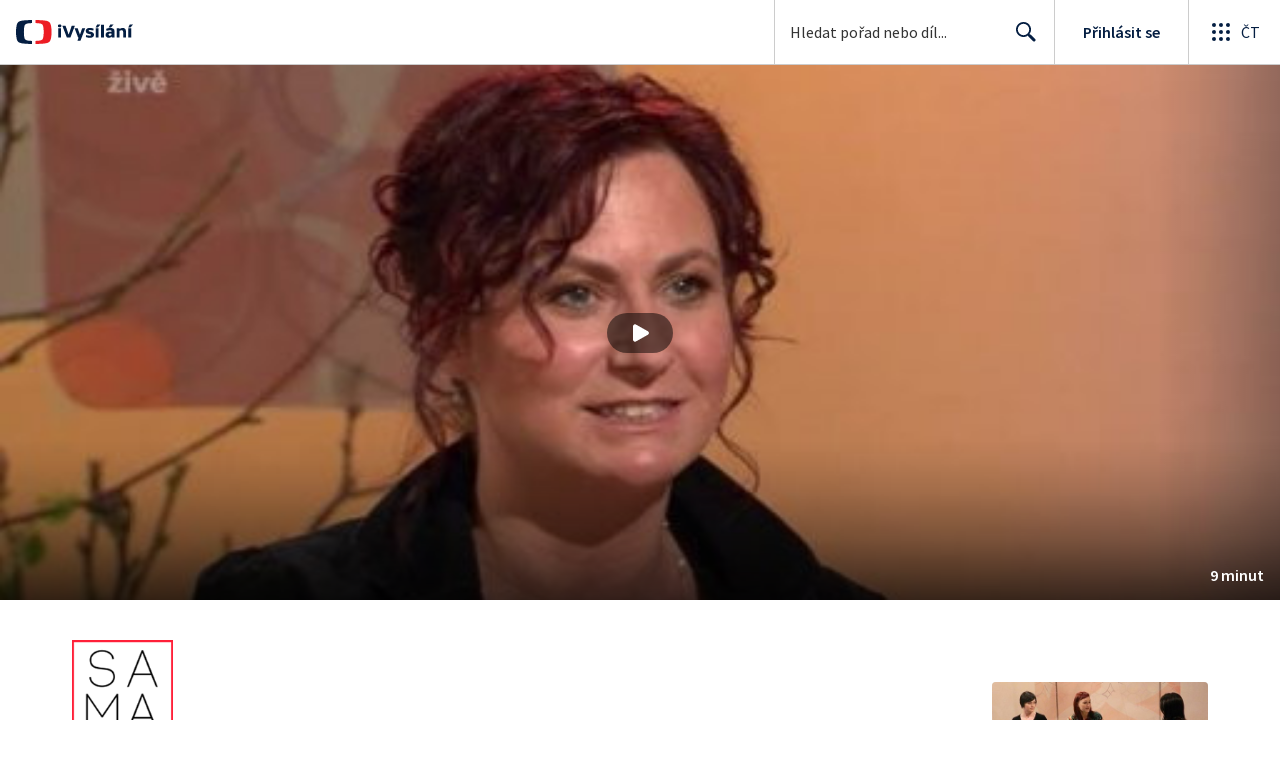

--- FILE ---
content_type: text/plain; charset=utf-8
request_url: https://events.getsitectrl.com/api/v1/events
body_size: 558
content:
{"id":"66fe002f9974c2c7","user_id":"66fe002f99bd045b","time":1769392356965,"token":"1769392356.f2725fbf6c2ee9d0c9275e4212af9da5.20159e1f972862aa9cd95f75b9e3fe0e","geo":{"ip":"3.128.188.206","geopath":"147015:147763:220321:","geoname_id":4509177,"longitude":-83.0061,"latitude":39.9625,"postal_code":"43215","city":"Columbus","region":"Ohio","state_code":"OH","country":"United States","country_code":"US","timezone":"America/New_York"},"ua":{"platform":"Desktop","os":"Mac OS","os_family":"Mac OS X","os_version":"10.15.7","browser":"Other","browser_family":"ClaudeBot","browser_version":"1.0","device":"Spider","device_brand":"Spider","device_model":"Desktop"},"utm":{}}

--- FILE ---
content_type: application/javascript; charset=UTF-8
request_url: https://ctfs.ceskatelevize.cz/ivysilani/_next/static/chunks/3323-7ba4ee57c0dcd3ec.js
body_size: 6913
content:
try{!function(){var e="undefined"!=typeof window?window:"undefined"!=typeof global?global:"undefined"!=typeof globalThis?globalThis:"undefined"!=typeof self?self:{},t=(new e.Error).stack;t&&(e._sentryDebugIds=e._sentryDebugIds||{},e._sentryDebugIds[t]="7d82a2ac-4c07-4e92-ae5e-5541dff9e20e",e._sentryDebugIdIdentifier="sentry-dbid-7d82a2ac-4c07-4e92-ae5e-5541dff9e20e")}()}catch(e){}"use strict";(self.webpackChunk_N_E=self.webpackChunk_N_E||[]).push([[3323],{73533:function(e,t,i){i.d(t,{P:function(){return eN}});var n=i(93967),a=i.n(n),r=i(67294),d=i(74087),l=i(79092),s=i(47656),o=i(54389),c=i(1660),m=i(59499),u=i(32032),p=i(96702),v=i(59686),h=i(4138),f=i(85893);function b(e,t){var i=Object.keys(e);if(Object.getOwnPropertySymbols){var n=Object.getOwnPropertySymbols(e);t&&(n=n.filter(function(t){return Object.getOwnPropertyDescriptor(e,t).enumerable})),i.push.apply(i,n)}return i}function k(e){for(var t=1;t<arguments.length;t++){var i=null!=arguments[t]?arguments[t]:{};t%2?b(Object(i),!0).forEach(function(t){(0,m.Z)(e,t,i[t])}):Object.getOwnPropertyDescriptors?Object.defineProperties(e,Object.getOwnPropertyDescriptors(i)):b(Object(i)).forEach(function(t){Object.defineProperty(e,t,Object.getOwnPropertyDescriptor(i,t))})}return e}let g=(0,u.QM)({seasonsList:{marginTop:0,padding:0,borderTop:`1px solid ${v.lG}`,borderBottom:`1px solid ${v.lG}`,"&.inverted":{borderTop:`1px solid ${v.mA}`,borderBottom:`1px solid ${v.mA}`}},seasonItem:{listStyle:"none","&:not(:first-child)":{borderTop:`1px solid ${v.lG}`,"&.inverted":{borderTop:`1px solid ${v.mA}`}}},seasonItemButton:{display:"flex",flexDirection:"row",alignItems:"center",justifyContent:"flex-start",outline:"none",cursor:"pointer",width:"100%",color:({inverted:e})=>e?v.QN:"#000","& svg":{fill:({inverted:e})=>e?"#fff":"#000"}},seasonTitle:k(k({},h.Pf),{},{lineHeight:(0,h.Q1)(36)}),activeSeason:{fontFamily:h.Uo,fontWeight:600,color:({inverted:e})=>e?"#fff":"#000"},checkMarkIcon:{width:20,height:20,display:"inline-block",margin:[0,4]}}),x="seasons-all",y={id:x,title:"Všechny d\xedly"},w=({activeSeasonId:e,seasons:t,onSeasonSelected:i,className:n,inverted:r})=>{let d=g({inverted:r});return(0,f.jsx)("ol",{className:a()(d.seasonsList,n,{inverted:r}),"data-testid":"seasonsList",role:"radiogroup",children:[y,...t].map(t=>{let n=!e&&t.id===y.id,s=!1;return e||t.id!==y.id?t.id===e&&(s=!0):s=!0,(0,f.jsx)("li",{className:a()(d.seasonItem,{inverted:r}),"data-testid":"season",children:(0,f.jsxs)(l.i,{"aria-checked":s,className:d.seasonItemButton,id:"season",role:"radio",type:"button",onClick:()=>{i&&i(n?void 0:t.id)},children:[s?(0,f.jsx)(p.X,{"aria-hidden":!0,className:d.checkMarkIcon}):(0,f.jsx)("span",{className:d.checkMarkIcon}),(0,f.jsx)("span",{className:a()(d.seasonTitle,{[d.activeSeason]:s}),children:t.title})]})},t.id)})})};var N=i(18845),j=i(64381),O=i(59996);function S(e,t){var i=Object.keys(e);if(Object.getOwnPropertySymbols){var n=Object.getOwnPropertySymbols(e);t&&(n=n.filter(function(t){return Object.getOwnPropertyDescriptor(e,t).enumerable})),i.push.apply(i,n)}return i}function P(e){for(var t=1;t<arguments.length;t++){var i=null!=arguments[t]?arguments[t]:{};t%2?S(Object(i),!0).forEach(function(t){(0,m.Z)(e,t,i[t])}):Object.getOwnPropertyDescriptors?Object.defineProperties(e,Object.getOwnPropertyDescriptors(i)):S(Object(i)).forEach(function(t){Object.defineProperty(e,t,Object.getOwnPropertyDescriptor(i,t))})}return e}let F=(0,u.QM)({searchButton:P(P({},h.Pf),{},{color:({inverted:e})=>e?"#fff":"#000","& svg":{fill:({inverted:e})=>e?v.sC:v.HO,width:24,height:24,verticalAlign:"bottom"}}),mobileSearchMenuWrapper:{display:"inline-block",marginTop:18,"@media (min-width: 640px)":{marginTop:8}},mobileSearchMenu:P(P({},h.Pf),{},{width:"fit-content",maxWidth:232,"& button":{color:({inverted:e})=>e?"#fff":"#000","& svg":{fill:O.rS.color.text,width:24,height:24}}})}),C=({seasons:e,activeSeasonId:t,onSeasonSelected:i,inverted:n=!1})=>{let a=F({inverted:n}),r=n=>{if(i){let a=[y,...e][n],r=!t&&a.id===y.id;i(r?void 0:a.id)}},d=y.title;return t&&(d=e.find(e=>e.id===t)?.title||d),(0,f.jsx)("div",{className:a.mobileSearchMenuWrapper,"data-testid":"mobileSearchMenuWrapper",children:(0,f.jsx)(N.Z,{absolutelyPositioned:!0,closeOnContentClick:!0,className:a.mobileSearchMenu,title:d,children:(0,f.jsx)(j.x,{inverted:n,items:[y,...e].map(e=>{let i=!1;return t||e.id!==y.id?e.id===t&&(i=!0):i=!0,{active:i,id:e.id,title:e.title}}),maxWidth:280,onItemSelected:r})})})};var T=(0,r.memo)(C),D=i(11163),I=i(23279),_=i.n(I),$=i(87649);function E(e,t){var i=Object.keys(e);if(Object.getOwnPropertySymbols){var n=Object.getOwnPropertySymbols(e);t&&(n=n.filter(function(t){return Object.getOwnPropertyDescriptor(e,t).enumerable})),i.push.apply(i,n)}return i}function V(e){for(var t=1;t<arguments.length;t++){var i=null!=arguments[t]?arguments[t]:{};t%2?E(Object(i),!0).forEach(function(t){(0,m.Z)(e,t,i[t])}):Object.getOwnPropertyDescriptors?Object.defineProperties(e,Object.getOwnPropertyDescriptors(i)):E(Object(i)).forEach(function(t){Object.defineProperty(e,t,Object.getOwnPropertyDescriptor(i,t))})}return e}let B=(0,u.QM)({textInput:{paddingRight:32,display:"inline-block",width:"100%"},searchIcon:{boxSizing:"border-box",position:"absolute",transform:"translate(-32px, 5px)",cursor:"pointer",width:30,height:30,textAlign:"center",margin:[-1,0,0,-2],"& svg":{fill:v.ut,width:24,height:24,verticalAlign:"middle"},"&.inverted svg":{fill:"#fff"}},searchContainer:{position:"relative"},hint:V(V({},h.rF),{},{backgroundColor:"rgba(0, 0, 0, 0.8)",color:"#fff",textAlign:"center",padding:"3px 8px 5px",borderRadius:4,position:"absolute",zIndex:1,top:"100%",marginTop:4,marginBottom:0,visibility:"hidden",opacity:0,transition:"opacity 0.1s ease-in-out","&.display":{visibility:"visible",opacity:1},"&.inverted":{backgroundColor:"#fff",color:v.ut,"&:after":{borderColor:"transparent transparent #fff transparent"}},"&:after":{content:'""',position:"absolute",bottom:"100%",left:"12px",borderWidth:"5px",borderStyle:"solid",borderColor:"transparent transparent rgba(0, 0, 0, 0.8) transparent"}})}),M=({onSubmit:e,placeholder:t="Hledejte pořad, herce...",className:i,onChange:n,inverted:d,searchDelay:s=500,id:c="search-input",initialValue:m})=>{let u=B(),p=(0,D.useRouter)(),v=p.query.search||"",h=(Array.isArray(v)?v.pop():v)||"",{0:b,1:k}=(0,r.useState)(h),{0:g,1:x}=(0,r.useState)(!1);(0,r.useEffect)(()=>{b.length>=3||0===b.length?x(!1):x(!0)},[b]),(0,r.useEffect)(()=>{k(m||"")},[m]);let y=e=>{if(n){n(e);return}return null},w=(0,r.useCallback)(_()(e=>y(e),s),[]),N=e=>{k(e.currentTarget.value),w(e.target.value)},j=t=>{t.preventDefault(),e(b)};return(0,f.jsxs)("div",{className:a()(u.searchContainer,i,{inverted:d}),children:[(0,f.jsx)($.o,{className:a()(u.textInput,{inverted:d}),id:c,placeholder:t,value:b,onChange:N}),(0,f.jsx)(l.i,{"aria-label":"Vyhledat",className:a()(u.searchIcon,{inverted:d}),type:"submit",onClick:j,children:(0,f.jsx)(o.j,{})}),(0,f.jsx)("p",{className:a()(u.hint,{display:g,inverted:d}),children:"Zadejte alespoň tři znaky"})]})};var W=i(61812),z=i(28974),A=i(76255),L=i(69740),Z=i(9277);i(7494),i(24063);var Q={container:"v_1wn70fb1",left:"v_1wn70fb2",right:"v_1wn70fb3",title:"v_1wn70fb4 ctst_twf8nz6",playTime:"v_1wn70fb5 ctst_twf8nzd",playTimeDate:"v_1wn70fb6",available:"v_1wn70fb7 ctst_twf8nzb",seasons:"v_1wn70fb8",searchTitle:"v_1wn70fb9 ctst_twf8nzg",searchInput:"v_1wn70fba",mobileSearchWrapper:"v_1wn70fbb",moreButtonWrapper:"v_1wn70fbc",moreButton:"v_1wn70fbd",dropdownButton:"v_1wn70fbe",mobileActions:"v_1wn70fbf",orderText:"v_1wn70fbg",noOrder:"v_1wn70fbh",filterBar:"v_1wn70fbi",filterBarToggle:"v_1wn70fbj",dropdownContent:"v_1wn70fbk",separator:"v_1wn70fbl",centerInput:"v_1wn70fbm",playableCheckbox:"v_1wn70fbn",playableCheckboxWrapper:"v_1wn70fbo",playableParagraph:"v_1wn70fbp ctst_twf8nzc",horizontalMenuWrapper:"v_1wn70fbq",horizontalMenuLeft:"v_1wn70fbr"};let R=({className:e,onChange:t,showOnlyPlayable:i})=>{let n=(0,Z.vQ)();return(0,f.jsx)(L.X,{className:a()(Q.playableCheckbox,e),inverted:n,isChecked:i,item:{id:"playableCheckbox",title:"Pouze přehrateln\xe9 d\xedly"},wrapperClassName:Q.playableCheckboxWrapper,onChange:t})};var q=i(44012),G=i(27484),H=i.n(G),Y=i(3776),U=i(26986),X=i(77812),J=i(84064),K=i(80605),ee=i(47079);let et=e=>{let t={};return e.filter(e=>{if("FragmentDefinition"!==e.kind)return!0;let i=e.name.value;return!t[i]&&(t[i]=!0,!0)})},ei={kind:"Document",definitions:et([{kind:"FragmentDefinition",name:{kind:"Name",value:"EpisodeRowFragment"},variableDefinitions:[],typeCondition:{kind:"NamedType",name:{kind:"Name",value:"EpisodePreview"}},directives:[],selectionSet:{kind:"SelectionSet",selections:[{kind:"Field",name:{kind:"Name",value:"description"},arguments:[],directives:[]},{kind:"Field",name:{kind:"Name",value:"season"},arguments:[],directives:[],selectionSet:{kind:"SelectionSet",selections:[{kind:"Field",name:{kind:"Name",value:"title"},arguments:[],directives:[]}]}},{kind:"Field",name:{kind:"Name",value:"groups"},arguments:[],directives:[],selectionSet:{kind:"SelectionSet",selections:[{kind:"Field",name:{kind:"Name",value:"title"},arguments:[],directives:[]}]}},{kind:"FragmentSpread",name:{kind:"Name",value:"VideoCardFragment"},directives:[]}]}}].concat([{kind:"FragmentDefinition",name:{kind:"Name",value:"VideoCardFragment"},variableDefinitions:[],typeCondition:{kind:"NamedType",name:{kind:"Name",value:"EpisodePreview"}},directives:[],selectionSet:{kind:"SelectionSet",selections:[{kind:"Field",name:{kind:"Name",value:"id"},arguments:[],directives:[]},{kind:"Field",name:{kind:"Name",value:"cardLabels"},arguments:[],directives:[],selectionSet:{kind:"SelectionSet",selections:[{kind:"Field",name:{kind:"Name",value:"topLeft"},arguments:[],directives:[]},{kind:"Field",name:{kind:"Name",value:"center"},arguments:[],directives:[]},{kind:"Field",name:{kind:"Name",value:"bottomRight"},arguments:[],directives:[]}]}},{kind:"Field",name:{kind:"Name",value:"images"},arguments:[],directives:[],selectionSet:{kind:"SelectionSet",selections:[{kind:"Field",name:{kind:"Name",value:"card"},arguments:[{kind:"Argument",name:{kind:"Name",value:"width"},value:{kind:"IntValue",value:"480"}},{kind:"Argument",name:{kind:"Name",value:"height"},value:{kind:"IntValue",value:"270"}}],directives:[]}]}},{kind:"Field",name:{kind:"Name",value:"playable"},arguments:[],directives:[]},{kind:"Field",name:{kind:"Name",value:"showCode"},arguments:[],directives:[]},{kind:"Field",name:{kind:"Name",value:"showId"},arguments:[],directives:[]},{kind:"Field",name:{kind:"Name",value:"showTitle"},arguments:[],directives:[]},{kind:"Field",name:{kind:"Name",value:"title"},arguments:[],directives:[]},{kind:"Field",name:{kind:"Name",value:"duration"},arguments:[],directives:[]},{kind:"Field",name:{kind:"Name",value:"labels"},arguments:[],directives:[],selectionSet:{kind:"SelectionSet",selections:[{kind:"Field",name:{kind:"Name",value:"icon"},arguments:[],directives:[]},{kind:"Field",name:{kind:"Name",value:"text"},arguments:[],directives:[]},{kind:"Field",alias:{kind:"Name",value:"textLong"},name:{kind:"Name",value:"text"},arguments:[{kind:"Argument",name:{kind:"Name",value:"short"},value:{kind:"BooleanValue",value:!1}}],directives:[]}]}}]}}])),loc:{start:0,end:105,source:{body:"fragment EpisodeRowFragment on EpisodePreview{description season{title}groups{title}...VideoCardFragment}",name:"GraphQL request",locationOffset:{line:1,column:1}}}},en={kind:"Document",definitions:et([{kind:"OperationDefinition",operation:"query",name:{kind:"Name",value:"GetEpisodes"},variableDefinitions:[{kind:"VariableDefinition",variable:{kind:"Variable",name:{kind:"Name",value:"idec"}},type:{kind:"NonNullType",type:{kind:"NamedType",name:{kind:"Name",value:"String"}}},directives:[]},{kind:"VariableDefinition",variable:{kind:"Variable",name:{kind:"Name",value:"seasonId"}},type:{kind:"NamedType",name:{kind:"Name",value:"String"}},directives:[]},{kind:"VariableDefinition",variable:{kind:"Variable",name:{kind:"Name",value:"limit"}},type:{kind:"NonNullType",type:{kind:"NamedType",name:{kind:"Name",value:"PaginationAmount"}}},directives:[]},{kind:"VariableDefinition",variable:{kind:"Variable",name:{kind:"Name",value:"offset"}},type:{kind:"NonNullType",type:{kind:"NamedType",name:{kind:"Name",value:"Int"}}},directives:[]},{kind:"VariableDefinition",variable:{kind:"Variable",name:{kind:"Name",value:"orderBy"}},type:{kind:"NonNullType",type:{kind:"NamedType",name:{kind:"Name",value:"EpisodeOrderByType"}}},directives:[]},{kind:"VariableDefinition",variable:{kind:"Variable",name:{kind:"Name",value:"keyword"}},type:{kind:"NamedType",name:{kind:"Name",value:"String"}},directives:[]},{kind:"VariableDefinition",variable:{kind:"Variable",name:{kind:"Name",value:"onlyPlayable"}},type:{kind:"NamedType",name:{kind:"Name",value:"Boolean"}},directives:[]}],directives:[],selectionSet:{kind:"SelectionSet",selections:[{kind:"Field",name:{kind:"Name",value:"episodesPreviewFind"},arguments:[{kind:"Argument",name:{kind:"Name",value:"idec"},value:{kind:"Variable",name:{kind:"Name",value:"idec"}}},{kind:"Argument",name:{kind:"Name",value:"seasonId"},value:{kind:"Variable",name:{kind:"Name",value:"seasonId"}}},{kind:"Argument",name:{kind:"Name",value:"limit"},value:{kind:"Variable",name:{kind:"Name",value:"limit"}}},{kind:"Argument",name:{kind:"Name",value:"offset"},value:{kind:"Variable",name:{kind:"Name",value:"offset"}}},{kind:"Argument",name:{kind:"Name",value:"orderBy"},value:{kind:"Variable",name:{kind:"Name",value:"orderBy"}}},{kind:"Argument",name:{kind:"Name",value:"keyword"},value:{kind:"Variable",name:{kind:"Name",value:"keyword"}}},{kind:"Argument",name:{kind:"Name",value:"onlyPlayable"},value:{kind:"Variable",name:{kind:"Name",value:"onlyPlayable"}}}],directives:[],selectionSet:{kind:"SelectionSet",selections:[{kind:"Field",name:{kind:"Name",value:"totalCount"},arguments:[],directives:[]},{kind:"Field",name:{kind:"Name",value:"items"},arguments:[],directives:[],selectionSet:{kind:"SelectionSet",selections:[{kind:"FragmentSpread",name:{kind:"Name",value:"EpisodeRowFragment"},directives:[]},{kind:"Field",name:{kind:"Name",value:"date"},arguments:[],directives:[],selectionSet:{kind:"SelectionSet",selections:[{kind:"Field",name:{kind:"Name",value:"datetime"},arguments:[],directives:[]},{kind:"Field",name:{kind:"Name",value:"channelName"},arguments:[],directives:[]},{kind:"Field",name:{kind:"Name",value:"prefixText"},arguments:[],directives:[]}]}}]}}]}}]}}].concat(ei.definitions)),loc:{start:0,end:368,source:{body:"query GetEpisodes($idec:String!$seasonId:String$limit:PaginationAmount!$offset:Int!$orderBy:EpisodeOrderByType!$keyword:String$onlyPlayable:Boolean){episodesPreviewFind(idec:$idec seasonId:$seasonId limit:$limit offset:$offset orderBy:$orderBy keyword:$keyword onlyPlayable:$onlyPlayable){totalCount items{...EpisodeRowFragment date{datetime channelName prefixText}}}}",name:"GraphQL request",locationOffset:{line:1,column:1}}}};var ea=i(4730),er=i(41085),ed=i(29518),el=i(85585),es=i(65375),eo=i(2742),ec=i(12715);let em=["children","season","groups"];function eu(e,t){var i=Object.keys(e);if(Object.getOwnPropertySymbols){var n=Object.getOwnPropertySymbols(e);t&&(n=n.filter(function(t){return Object.getOwnPropertyDescriptor(e,t).enumerable})),i.push.apply(i,n)}return i}function ep(e){for(var t=1;t<arguments.length;t++){var i=null!=arguments[t]?arguments[t]:{};t%2?eu(Object(i),!0).forEach(function(t){(0,m.Z)(e,t,i[t])}):Object.getOwnPropertyDescriptors?Object.defineProperties(e,Object.getOwnPropertyDescriptors(i)):eu(Object(i)).forEach(function(t){Object.defineProperty(e,t,Object.getOwnPropertyDescriptor(i,t))})}return e}let ev=(0,u.QM)({content:ep(ep(ep({},h.rF),(0,h.Sf)(4)),{},{margin:[0,0,4,0],color:v.HO,"&.inverted":{color:v.lG},[c.I]:ep(ep({},h.Pf),{},{margin:[0,0,10,0],overflow:"auto","-webkit-line-clamp":"unset"})}),season:{color:v.qb,"&.inverted":{color:v.QN}},cardMeta:{"&, &.row":{width:"112px !important",minWidth:"112px !important",[c.I]:{width:"216px !important",minWidth:"216px !important"},[c.OB]:{width:"272px !important",minWidth:"272px !important"}}}}),eh=({items:e,idec:t,sort:i,inverted:n,listTitle:d,limit:l=1,className:s})=>{let o=ev(),{getProgress:c}=(0,es.Y)(e.filter(e=>"number"!=typeof e).map(e=>e.id).slice(-l));return e.length?(0,f.jsx)(er.r,{className:s,items:1,spacing:24,children:e.map((e,s)=>{if("number"==typeof e)return(0,f.jsx)(ed.q,{row:!0,showDescription:!0,showTopTitle:!0,cardMetaClassName:o.cardMeta,inverted:n},e);let{children:m,season:u,groups:p}=e,v=(0,ea.Z)(e,em),h=p.length>0,b=u?.title!=null;return(0,f.jsx)(eo.UZ,{id:t,page:Math.ceil((s+1)/l),sort:i,title:d,children:(0,f.jsxs)(ec.c,{row:!0,cardMetaClassName:o.cardMeta,data:v,itemIndex:s,itemsPerRow:1,progress:c(v.id,e.duration),showGenres:!1,showShowName:!1,children:[(b||h)&&(0,f.jsx)("p",{className:a()(o.content,o.season,{inverted:n}),children:[u?.title,...p.map(e=>e.title)].filter(e=>!!e).map((e,t,i)=>(0,f.jsxs)(r.Fragment,{children:[e,t<i.length-1&&(0,f.jsx)("span",{"aria-hidden":!0,children:"\xa0 • \xa0"})]},e))}),(!b&&!h||(0,el.l)(v.description))&&(0,f.jsx)("p",{className:a()(o.content,{inverted:n}),children:(0,el.l)(v.description)}),m]})},v.id)})}):null};var ef=i(59430);let eb=({inverted:e,showOnlyPlayable:t,search:i,season:n,isPlayable:a})=>i?(0,f.jsx)(ef.L,{description:"Zkuste pros\xedm hled\xe1n\xed upřesnit.",inverted:e,title:"Omlouv\xe1me se, ale na v\xe1mi zadan\xfd v\xfdraz jsme nic nenašli."}):n&&a?t?(0,f.jsx)(ef.L,{description:`Pro zobrazen\xed nepřehrateln\xfdch d\xedlů v\xa0t\xe9to řadě odškrtněte filtr „pouze přehrateln\xe9 d\xedly“, nebo hledejte d\xedly v\xa0jin\xe9 řadě.`,inverted:e,title:"Omlouv\xe1me se, v\xa0t\xe9to řadě moment\xe1lně nen\xed ž\xe1dn\xfd přehrateln\xfd d\xedl."}):(0,f.jsx)(ef.L,{description:`Zkuste vyhledat d\xedl v\xa0jin\xe9 řadě.`,inverted:e,title:"Omlouv\xe1me se, v\xa0t\xe9to řadě moment\xe1lně nen\xed ž\xe1dn\xfd d\xedl."}):(0,f.jsx)(ef.L,{inverted:e,title:"Omlouv\xe1me se, tento pořad moment\xe1lně nem\xe1 ž\xe1dn\xe9 přehrateln\xe9 d\xedly."});function ek(e,t){var i=Object.keys(e);if(Object.getOwnPropertySymbols){var n=Object.getOwnPropertySymbols(e);t&&(n=n.filter(function(t){return Object.getOwnPropertyDescriptor(e,t).enumerable})),i.push.apply(i,n)}return i}function eg(e){for(var t=1;t<arguments.length;t++){var i=null!=arguments[t]?arguments[t]:{};t%2?ek(Object(i),!0).forEach(function(t){(0,m.Z)(e,t,i[t])}):Object.getOwnPropertyDescriptors?Object.defineProperties(e,Object.getOwnPropertyDescriptors(i)):ek(Object(i)).forEach(function(t){Object.defineProperty(e,t,Object.getOwnPropertyDescriptor(i,t))})}return e}let ex="Přehled d\xedlů",ey=({inverted:e,isPlayable:t,orderBy:i,playabilityInput:n,search:l,searchInput:o,idec:m,season:u,showOnlyPlayable:p,orderText:v})=>{let h=(0,d.z$)(),b=(0,c.Db)(),k=(0,r.useMemo)(()=>({idec:m,keyword:l||void 0,seasonId:u,orderBy:i,onlyPlayable:p}),[u,i,l,m,p]);return(0,f.jsxs)("div",{className:Q.right,children:[b&&(0,f.jsxs)(f.Fragment,{children:[(0,f.jsxs)("div",{className:Q.horizontalMenuWrapper,children:[(0,f.jsxs)("div",{className:Q.horizontalMenuLeft,children:[o,n]}),v]}),(0,f.jsx)(s.Z,{className:Q.separator,inverted:e,paddingTop:0})]}),(0,f.jsx)(ee.t,{errorComponent:(0,f.jsx)(X.z,{}),extractRows:e=>{let t=e.episodesPreviewFind;return t.items||[]},getTotalCount:e=>e.episodesPreviewFind.totalCount||0,limit:10,loadMoreComponent:(e,t,i)=>(0,f.jsx)("div",{className:Q.moreButtonWrapper,children:(0,f.jsx)(Y.z,{className:Q.moreButton,"data-testid":"MoreEpisodes",size:"medium",waiting:i,onClick:e,children:(0,f.jsx)(q.Z,{id:"EpisodeList.LoadMore.text",values:{number:Math.min(t,10)}})})}),loadingComponent:(0,f.jsx)(eh,{idec:m,inverted:e,items:Array.from({length:10},(e,t)=>t),listTitle:ex}),noDataComponent:(0,f.jsx)(eb,{inverted:e,isPlayable:t,search:!!l,season:!!u,showOnlyPlayable:p}),query:en,variables:k,onDataChange:e=>{k.keyword&&e.episodesPreviewFind.items?.length&&!(e.episodesPreviewFind.items.length>10)&&h.trigger({type:"ShowSearchResults",data:{show:{search:{term:k.keyword,results:{count:{total:e.episodesPreviewFind.items.length}}},interaction:!0}}})},children:t=>(0,f.jsxs)(f.Fragment,{children:[(0,f.jsx)(eh,{idec:m,inverted:e,items:t.map(t=>eg(eg({},t),{},{children:(0,f.jsx)(f.Fragment,{children:t.date&&t.date.datetime&&(0,f.jsxs)("div",{className:a()(Q.playTime,{inverted:e}),"data-testid":"episode-item-broadcast",children:[t.date.prefixText&&`${t.date.prefixText} `,(0,f.jsx)("span",{suppressHydrationWarning:!0,className:Q.playTimeDate,children:H()(t.date.datetime).format("D.\xa0M.\xa0YYYY")}),t.date.channelName&&` na\xa0${t.date.channelName}`]})})})),limit:10,listTitle:ex,sort:i}),(0,f.jsx)(J.vP,{items:t.map(e=>({name:e.title,image:e.images.card||void 0,url:(0,K.B6)({page:U.T3.EPISODE,showIdWithCode:`${e.showId}-${e.showCode}`,id:e.id})})),url:(0,K.B6)({page:U.T3.SHOW,showIdWithCode:`${t[0].showId}-${t[0].showCode}`})})]})})]})},ew=e=>{if("number"!=typeof e||0===e)return null;switch(e){case 1:return`${e} přehrateln\xfd`;case 2:case 3:case 4:return`${e} přehrateln\xe9`;default:return`${e} přehrateln\xfdch`}},eN=({idec:e,playableEpisodeCount:t,inverted:i=!1,defaultSort:n,className:m,activeSeasonId:u,seasons:p,isPlayable:v,showTitle:h,displayOnlyPlayableEpisodes:b,sortingOptions:k})=>{let{0:g,1:N}=(0,r.useState)(""),{0:j,1:O}=(0,r.useState)(n||z.uk.Newest),{0:S,1:P}=(0,r.useState)(u),{0:F,1:C}=(0,r.useState)(!1),{0:D,1:I}=(0,r.useState)(b);(0,r.useEffect)(()=>{N(""),P(u),O(n||z.uk.Newest)},[e,u,n]);let _=(0,d.z$)(),$=(0,c.ac)({maxWidth:A.h6}),E=(0,c.ac)({minWidth:c.Ep,maxWidth:A.vV}),V=(0,c.ac)({minWidth:c.c8,maxWidth:A.wO}),B=(0,c.Db)(),L=p&&p.length>0,Z=()=>{C(e=>!e)},q=(0,f.jsx)("div",{className:a()(Q.orderText),children:(0,f.jsx)(W.g,{className:a()(Q.filterBar,{withoutSeasons:!L}),icon:$||E,inverted:i,items:k,position:"right",toggleClassName:a()(Q.filterBarToggle,{inverted:i}),value:j,onChange:t=>{O(i=>(i!==t.code&&_.trigger({type:"ListSort",data:{list:{id:e,title:h,sort:t.code},interaction:!0}}),t.code))}})}),G=(0,f.jsx)(l.i,{"aria-expanded":F,"aria-label":"Tlač\xedtko pro vyhled\xe1v\xe1n\xed episod",className:a()(Q.dropdownButton,{inverted:i}),"data-testid":"episode-list-section-dropdown-button",type:"button",onClick:Z,children:(0,f.jsx)(o.j,{})}),H=(0,f.jsx)("label",{className:a()(Q.searchTitle,{inverted:i}),htmlFor:"search-input",children:"Vyhledat d\xedl"}),Y=e=>{(!(e.length>0)||!(e.length<3))&&(N(e),e&&_.trigger({type:"ShowSearchQuery",data:{show:{search:{term:e}},interaction:!0}}))},U=(0,f.jsx)(M,{className:Q.searchInput,initialValue:g,inverted:i,placeholder:"N\xe1zev nebo popis d\xedlu",onChange:Y,onSubmit:Y}),X=(e,t)=>p&&0!==p.length?(0,f.jsx)(e?T:w,{activeSeasonId:S,className:t,inverted:i,seasons:p,onSeasonSelected:e=>{P(t=>(t!==e&&_.trigger({type:"ShowFiltered",data:{filters:{season:e===x?y.title:p.find(t=>t.id===e)?.title,playable:D},interaction:!0}}),e===x?void 0:e))}}):null,J=(0,f.jsx)(R,{className:a()({withSeasons:L}),showOnlyPlayable:D,onChange:()=>{I(e=>(_.trigger({type:"ShowFiltered",data:{filters:{season:S===x?y.title:p?.find(e=>e.id===S)?.title,playable:!e},interaction:!0}}),!e))}});return(0,f.jsx)("div",{className:a()(m),"data-testid":"episode-list-section",id:"episodeListSection",children:(0,f.jsxs)("div",{className:Q.container,children:[(0,f.jsxs)("div",{className:Q.left,children:[(0,f.jsx)("h2",{className:a()(Q.title,{inverted:i}),children:"Přehled d\xedlů"}),(0,f.jsx)("div",{className:a()(Q.available,{inverted:i}),"data-testid":"available-episode-count",children:ew(t)||(L||B?null:"\xa0")}),L&&!B&&(0,f.jsx)("div",{children:J}),L&&V&&(0,f.jsxs)("div",{className:Q.horizontalMenuWrapper,children:[X(!0),U,q]}),($||E)&&!L&&(0,f.jsxs)(f.Fragment,{children:[J,(0,f.jsxs)("div",{className:a()(Q.mobileActions),"data-testid":"withSeasons",children:[G,q]})]}),!L&&V&&(0,f.jsxs)("div",{className:Q.horizontalMenuWrapper,children:[J,U,q]}),($||E)&&L&&(0,f.jsxs)(f.Fragment,{children:[X(!0),(0,f.jsxs)("div",{className:a()(Q.mobileActions,{withSeasons:L}),"data-testid":"withSeasons",children:[G,q]})]}),!B&&(0,f.jsx)(s.Z,{className:Q.separator,inverted:i,paddingTop:0}),($||E)&&F&&(0,f.jsx)("div",{className:Q.dropdownContent,"data-testid":"withSeasons",children:(0,f.jsx)("div",{children:(0,f.jsxs)("div",{className:Q.mobileSearchWrapper,children:[H,U]})})}),L&&B&&X(!1,Q.seasons)]}),(0,f.jsx)(ey,{idec:e,inverted:i,isPlayable:v,orderBy:j,orderText:q,playabilityInput:J,search:g,searchInput:U,season:S,showOnlyPlayable:D})]})})}},51013:function(e,t,i){i.d(t,{$:function(){return d}}),i(67294);var n=i(73325),a=i(9),r=i(85893);let d=e=>{let t="error"in e?(0,n.yA)(e.error):e;return(0,r.jsx)(a.m,{errorNumber:t.errorStatusCode,transactionId:t.transactionId})}},85585:function(e,t,i){i.d(t,{l:function(){return r}});var n=i(67294),a=i(85893);let r=e=>e?.includes("\n")?e.split("\n").filter(e=>e.trim().length>0).map(e=>(0,a.jsxs)(n.Fragment,{children:[e,(0,a.jsx)("br",{})]},e)):e},39925:function(e,t,i){i.d(t,{w:function(){return n}});let n=e=>/^[a-z0-9-_]+$/.test(e)}}]);